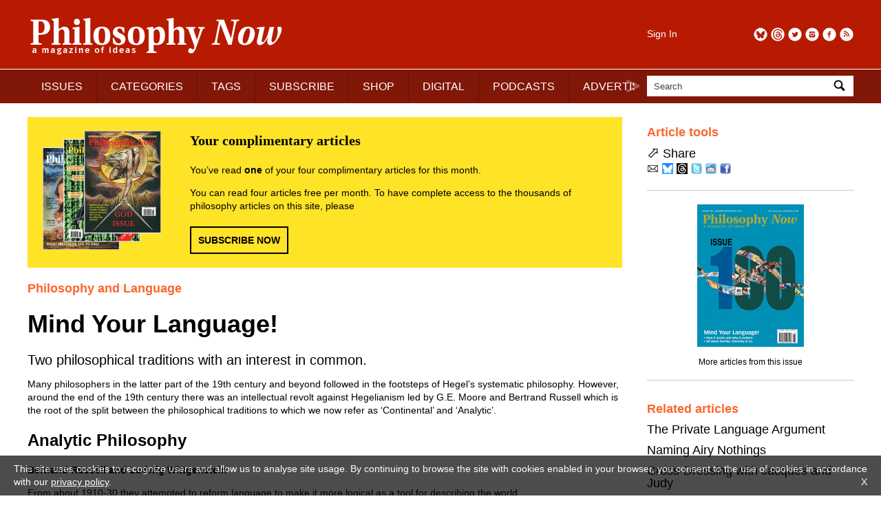

--- FILE ---
content_type: text/html; charset=UTF-8
request_url: https://philosophynow.org/issues/100/Mind_Your_Language
body_size: 6569
content:
<!DOCTYPE html>
<html lang="en">
<head>
<title>Mind Your Language! | Issue 100 | Philosophy Now</title>
<meta charset="utf-8" />
<meta name="robots" content="noarchive" />
<meta name="viewport" content="width=device-width, initial-scale=1">
<meta name="description" content="Two philosophical traditions with an interest in common." />
<meta name="keywords" content="philosophy" />
<meta name="apple-itunes-app" content="app-id=676120508" />
<link rel="icon" type="image/png" href="/media/images/regulars/icon.png"/>
<link rel="stylesheet" type="text/css" href="/styles/style.css?version=26" media="all" />
<link rel="stylesheet" type="text/css" href="/styles/pop_up.css?version=15" media="all" />
<script src="/scripts/jquery-3.2.1.min.js"></script>
<script src="/scripts/priorityscrolling.js?version=4"></script>
<script src="/scripts/pop_up.js?version=15"></script>
<!-- START Google tag -->
<script async src="https://www.googletagmanager.com/gtag/js?id=G-TCPGR86PYZ"></script>
<script>
  window.dataLayer = window.dataLayer || [];
  function gtag(){dataLayer.push(arguments);}
  gtag('js', new Date());

  gtag('config', 'G-TCPGR86PYZ');

  gtag('consent', 'update', {
    'ad_storage': 'granted',
    'ad_user_data': 'granted',
    'ad_personalization': 'granted',
    'analytics_storage': 'granted'
  });
</script>
<!-- End Google tag -->
<script type="application/ld+json">
{
  "@context": "http://schema.org",
  "@type": "Organization",
  "name": "Philosophy Now",
  "alternateName": "Philosophy Now Magazine",
  "url": "https://philosophynow.org",
  "logo": {
    "@type": "ImageObject",
    "url": "https://philosophynow.org/media/images/regulars/logoStructuredData.png",
    "width": 341,
    "height": 60
    },
  "description": "a magazine of ideas",
  "foundingDate": "1991",
  "contactPoint": [{
    "@type": "ContactPoint",
    "telephone": "+442076397314",
    "contactType": "customer service"
  }],
  "sameAs": [
    "https://www.facebook.com/PhilosophyNow",
    "https://twitter.com/PhilosophyNow",
    "https://www.google.com/+PhilosophyNowOrg",
    "https://www.instagram.com/philosophy_now",
    "https://www.youtube.com/channel/UCWs-xpEEiTKGhgYIfpclilw"
  ]
}
</script>
<script type="application/ld+json">
{
  "@context": "http://schema.org",
  "@type": "WebSite",
  "name": "Philosophy Now",
  "alternateName": "Philosophy Now Magazine",
  "url": "https://philosophynow.org",
  "potentialAction": {
    "@type": "SearchAction",
    "target": "https://philosophynow.org/search?q={search_term_string}",
    "query-input": "required name=search_term_string"
  }
}
</script>
<script>
   document.addEventListener("DOMContentLoaded", function() {
      $(".description").hide();
      $(".description_link").on("click", function() {
         $(this).parent().next().toggle(1000);
      });
   });
</script>
</head>
<body>

   <style>
      #console {
         z-index: 10000000;
         display: none;
         position: fixed;
         top: 0px;
         left: 0px;
         width: 100%;
         height: 50px;
         margin: 0px 0px 0px 0px;
         padding: 5px 5px 5px 5px;
         background-color: black;
         opacity: 0.8;
         color: white;
         font-family: monospace;
      }
   </style>
   <pre id="console"></pre>
   <script>
      // document.getElementById("console").style.display = "block";
   </script>
   

   <div id="pop_up_background"></div>
   <div id="pop_up_container_1">
      <div id="pop_up_container_2">
         <div id="pop_up_container_3">
            <div id="pop_up_header">
               <span id="pop_up_close_button" onclick="pop_up(false)">×</span>
            </div>
               <div id="pop_up_container_4">
                  <div id="pop_up_container_5">
                     <div id="pop_up_content_1">
                     </div>
                  </div>
                  <div id="pop_up_container_6">
                     <div id="pop_up_content_2">
                     </div>
                     <div id="pop_up_content_3">
                     </div>
                  </div>
               </div>
            <div id="pop_up_footer"></div>
         </div>
      </div>
   </div>

<div id="header_extra_top"></div>
<div id="header_extra_bottom"></div>

<div id="wrapper">

<header>

   <div id="header_left">
      <div id="header_left_top">
         <a href="/"><img src="/media/images/regulars/logo.png" alt="Philosophy Now: a magazine of ideas" /></a>
      </div>
      
      <div id="header_left_bottom">
         <nav id="priorityscroll">
            <ul>
               <li><a href="/issues">ISSUES</a></li>
               <li><a href="/categories">CATEGORIES</a></li>
               <li><a href="/tags">TAGS</a></li>
               <li><a href="/subscribe">SUBSCRIBE</a></li>
               <li><a href="/shop">SHOP</a></li>
               <li><a href="/digital">DIGITAL</a></li>
               <li><a href="/podcasts">PODCASTS</a></li>
               <li><a href="/advertise">ADVERTISE</a></li>
               <!-- <li><a href="https://forum.philosophynow.org">FORUM</a></li> -->
               <li><a href="/events">EVENTS</a></li>
               <li><a href="/festival">FESTIVAL</a></li>
               <li><a href="/award">AWARD</a></li>
               <li><a href="/links">LINKS</a></li>
               <li><a href="/videos">VIDEOS</a></li>
               <li><a href="/stockists">STOCKISTS</a></li>
            </ul>
         </nav>
         <div class="priorityscroll_arrow" id="priorityscroll_arrow_left"><img src="/media/images/regulars/bracket left.png" alt="left"></div>
         <div class="priorityscroll_arrow" id="priorityscroll_arrow_right"><img src="/media/images/regulars/bracket right.png" alt="right"></div>
      </div>
   </div>
   
   <div id="header_right">
      <div id="header_right_top">
         <div id="header_right_top_left">
            <a href="/account">Sign In</a>
         </div>
         <div id="header_right_top_right">
            <a href="https://philosophynow.org/rss" target="_blank"><img src="/media/images/regulars/follow/rss.png" alt="RSS" title="RSS"></a>
            <a href="https://www.facebook.com/PhilosophyNow" target="_blank"><img src="/media/images/regulars/follow/facebook.png" alt="Facebook" title="Facebook"></a>
            <a href="https://www.instagram.com/philosophy_now" target="_blank"><img src="/media/images/regulars/follow/instagram.png" alt="Instagram" title="Instagram"></a>
            <a href="https://twitter.com/PhilosophyNow" target="_blank"><img src="/media/images/regulars/follow/twitter.png" alt="Twitter" title="Twitter"></a>
            <a href="https://www.threads.net/@philosophy_now" target="_blank"><img src="/media/images/regulars/follow/threads.png" alt="Threads" title="Threads"></a>
            <a href="https://bsky.app/profile/philosophynow.bsky.social" target="_blank"><img src="/media/images/regulars/follow/bluesky.png" alt="Bluesky" title="Bluesky"></a>
         </div>
      </div>
      
      <div id="header_right_bottom">
         <form id="search_form" method="get" action="/search">
            <div id="search_input_container">
               <input name="q" id="q" type="text" size="25" maxlength="50" value="Search" onfocus="if (this.value == 'Search') this.value = ''" onblur="if (this.value == '') this.value = 'Search';">
               <a id="search_input_button" onclick="document.getElementById('search_form').submit();"><img src="/media/images/regulars/search.png" alt="Search"></a>
            </div>
         </form>
      </div>
   </div>
   
</header>

<main>
   
   <article class="article_page">
      <div id="welcome_box" style="margin-bottom: 20px;">
         <div id="welcome_box_covers">
            <img src="/media/images/regulars/welcome covers.png" alt="welcome covers">
         </div>
         <div id="welcome_box_text">
            <p style="font-family: serif; font-size: 20px; font-weight: bold; margin: 0px 0px 20px 0px;">Your complimentary articles</p>
            <p style="font-family: sans-serif; font-size: 14px; margin: 0px 0px 0px 0px;">You&rsquo;ve read <strong>one</strong> of your four complimentary articles for this month.</p>
            <p style="font-family: sans-serif; font-size: 14px; margin: 14px 0px 0px 0px;">You can read four articles free per month. To have complete access to the thousands of philosophy articles on this site, please</p>
            <div class="rectangle_button" style="margin-top: 20px;"><a href="/subscribe">SUBSCRIBE NOW</a></div>
         </div>
      </div>
<h5>Philosophy and Language</h5>
<h1>Mind Your Language!</h1>
<h3>Two philosophical traditions with an interest in common.</h3>
<p>Many philosophers in the latter part of the 19th century and beyond followed in the footsteps of Hegel&rsquo;s systematic philosophy. However, around the end of the 19th century there was an intellectual revolt against Hegelianism led by G.E. Moore and Bertrand Russell which is the root of the split between the philosophical traditions to which we now refer as &lsquo;Continental&rsquo; and &lsquo;Analytic&rsquo;.</p>
<h2>Analytic Philosophy</h2>
<p><strong>Bertrand Russell and Ludwig Wittgenstein</strong></p>
<p>From about 1910-30 they attempted to reform language to make it more logical as a tool for describing the world.</p>
<p><strong>Early Wittgenstein</strong> &ndash; <em>Tractatus Logico-Philosophicus</em> (published 1921)</p>
<p>Introduced the &lsquo;picture theory&rsquo; of language: a meaningful sentence is a logical picture of the world.</p>
<p><strong>Later Wittgenstein</strong> &ndash; <em>Philosophical Investigations</em> (published 1953)</p>
<p>Introduced two new ideas: Language is a set of tools and language is a type of game: Language is made meaningful by the way we use it.</p>
<p><strong>Ordinary Language Philosophy</strong> &ndash; (Oxford University approx. 1945-1970)</p>
<p>Painstaking analysis of the nuances of everyday speech, believing overlooked distinctions to be the source of many philosophical errors. Leading lights of this philosophical school included J.L. Austin, Gilbert Ryle, and Peter Strawson.</p>
<p><strong>Stephen Schiffer</strong> &ndash; philosopher of language. Examines the ways in which language carries meaning, in books including <em>Meaning</em> and <em>Remnants of Meaning</em>.</p>
<p><strong>W.V.O. Quine</strong> &ndash; &lsquo;radical indeterminacy of translation&rsquo;. (See <em>Word and Object</em>, published 1960) Quine claimed that a proposition from an unknown language can be translated in an unlimited number of ways depending on the context.</p>
<p><strong>Donald Davidson</strong> &ndash; &lsquo;radical indeterminacy of interpretation&rsquo;. Everyone speaks their own personal &lsquo;idiolect&rsquo; and there can never be complete confidence in interpreting another speaker&rsquo;s meaning. [see &lsquo;<a href="/issues/100/Do_Languages_Exist">Do Languages Exist?</a>&rsquo;]</p>
<p><strong>Noam Chomsky</strong> &ndash; linguist. Says humans have innate grammar: we are born with grammatical structures already in our brains which help us to grasp the particular languages we learn. [see &lsquo;<a href="/issues/100/Do_Languages_Exist">Do Languages Exist?</a>&rsquo;]</p>
<h2>Continental Philosophy</h2>
<p><strong>Hermeneutics</strong></p>
<p>The theory of the interpretation of texts. Wilhelm Dilthey (1833-1911) and Hans-Georg Gadamer (1900-2002) It developed into a study of all the ways communications work and came to include <em>semiotics</em>, which is the study of all kinds of signs.</p>
<p><strong>Phenomenology</strong></p>
<p>Edmund Husserl, Martin Heidegger, Maurice Merleau-Ponty, the later Jean-Paul Sartre. Try to avoid the distortions imposed by your cultural and linguistic spectacles by examining the raw unprocessed data of experience.</p>
<p><strong>Structuralism</strong></p>
<p>1950s-60s: Claude L&eacute;vi-Strauss, Roland Barthes and others argued that language is a self-referential system of definitions, a self-supporting structure of conventions. Words get their meaning from each other, not from an external reality.</p>
<p><strong>Post Structuralism</strong></p>
<p>From the late 1960s on authors such as Michel Foucault, Julia Kristeva, F&eacute;lix Guattari and Gilles Deleuze draw on Marx and Freud to question all authority and all absolutes such as truth, reality and meaning. Questions even the processes of definition and relation which supposedly underpin language for the structuralists. Literal meaning becomes impossible and we must fall back into poetry. [see &lsquo;<a href="/issues/100/To_Express_It_Is_To_Explain_It">To Express It Is To Explain It</a>&rsquo;]</p>
<p><strong>Deconstructionism</strong></p>
<p>Jacques Derrida&rsquo;s <em>Of Grammatology</em> (published 1967) argues that any piece of writing will inevitably contain contradictions which when made explicit will undermine its structure. Texts contain the seeds of their own downfall. Speech embodies centrisms (logocentrism, phallocentrism etc.) and binary oppositions. As all the world can in a sense be treated as a text, this gives us a literary tool for the analysis of reality and human society in general. [see &lsquo;<a href="/issues/100/Derrida_On_Language">Derrida On Language</a>&rsquo;]</p>


   <div class="advertisement">
      <div class="advertisement_image_container">
         <p class="advertisement_label">Advertisement</p>
         <a href="https://www.amazon.co.uk/God-Science-Evidence-Michel-Yves-Bollore/dp/9998782406" id="fba_1" target="_blank">
            <img src = "/media/images/advertisement/website/2026-01-07-16-26-41_fba_1.png" alt="fba_1" class="advertisement_img_fba">
         </a>
      </div>
   </div>

   <script>
      if (true) {
         document.getElementById("fba_1").addEventListener("click", function () {
            gtag("event", "ad_MidasGroup", {});
         });
      }
   </script>



</article>
<aside>
<div class="section_separator" style="border-color: #ffffff; margin-bottom: 0px;"></div>
      <div class="aside_box">
      
      <p class="aside_box_heading">Article tools</p>

      <!--
      <form name="printForm" method="post" action="/issues/100/Mind_Your_Language">
         <p>
            <img src="/media/images/regulars/print.png" alt="Print" style="vertical-align: middle;" />
            <input type="hidden" name="view" value="print" />
            <a onclick="document.printForm.submit();" style="cursor: pointer;">Print</a>
         </p>
      </form>
      -->
      
      <!--
      <form name="commentForm" method="post" action="/discuss">
         <p>
            <img src="/media/images/regulars/discuss.png" alt="Email" style="vertical-align: middle;" />
            <input type="hidden" name="id" value="2116" />
            <a onclick="document.commentForm.submit();" style="cursor: pointer;">Discuss</a> (0)
         </p>
      </form>
      -->
      
      <p><span style="font-size: 22px;">&#11008;</span> Share</p>

      <p style="margin-top: 5px;">
         <a class="share_link" data-article-id="2116" href="mailto:?subject=Mind%20Your%20Language%21&amp;body=https%3A%2F%2Fphilosophynow.org%2Fissues%2F100%2FMind_Your_Language"><img src="/media/images/regulars/email.png" alt="Email" title="Email" /></a>
         <a class="share_link" data-article-id="2116" href="//bsky.app/intent/compose?text=Currently+reading+Mind+Your+Language%21+https%3A%2F%2Fphilosophynow.org%2Fissues%2F100%2FMind_Your_Language+%40philosophynow.bsky.social" target="_blank"><img src="/media/images/regulars/share/bluesky.png" alt="Bluesky" title="Bluesky" /></a>
         <a class="share_link" data-article-id="2116" href="//threads.net/intent/post?text=Currently+reading+Mind+Your+Language%21+https%3A%2F%2Fphilosophynow.org%2Fissues%2F100%2FMind_Your_Language+%40philosophy_now" target="_blank"><img src="/media/images/regulars/share/threads.png" alt="Threads" title="Threads" /></a>
         <a class="share_link" data-article-id="2116" href="//twitter.com/intent/tweet?text=Currently+reading+Mind+Your+Language%21+%40PhilosophyNow+https%3A%2F%2Fphilosophynow.org%2Fissues%2F100%2FMind_Your_Language+%23philosophy" target="_blank"><img src="/media/images/regulars/share/twitter.png" alt="Twitter" title="Twitter" /></a>
         <a class="share_link" data-article-id="2116" href="//reddit.com/submit?url=https%3A%2F%2Fphilosophynow.org%2Fissues%2F100%2FMind_Your_Language&title=Mind+Your+Language%21" target="_blank"><img src="/media/images/regulars/share/reddit.png" alt="Reddit" title="Reddit" /></a>
         <a class="share_link" data-article-id="2116" href="//www.facebook.com/sharer.php?u=https%3A%2F%2Fphilosophynow.org%2Fissues%2F100%2FMind_Your_Language&t=Mind+Your+Language%21" target="_blank"><img src="/media/images/regulars/share/facebook.png" alt="Facebook" title="Facebook" /></a>
      </p>

      <script>
         var share_link_anchors = document.querySelectorAll(".share_link");
         for (const el of share_link_anchors) {
            el.addEventListener("click", function () {
               fetch(`/share?id=${this.dataset.articleId}`)
                  .then(response => {
                     if (!response.ok) {
                        throw new Error("Network response was not ok");
                     }
                     return response.json();
                  })
                  .then(userData => {
                     console.log(userData);
                  })
                  .catch(error => {
                     console.error(`Error: ${error}`);
                  });
            });
         }
      </script>
      </div>
      


   <div class="section_separator"></div>
   
   <div class="aside_box" style="text-align: center;">
      <div style="margin-left: auto; margin-right: auto;">
      <a href="/issues/100"><img src="/media/images/covers/medium/issue100.jpg" alt="Issue 100" title="Issue 100"></a>
      <p style="text-align: center; font-size: 12px;"><a href="/issues/100">More articles from this issue</a></p>
      </div>
   </div>
<div class="section_separator"></div>
<div class="aside_box">
<p class="aside_box_heading">Related articles</p><p><a href="/issues/58/The_Private_Language_Argument">The Private Language Argument</a></p>
<p><a href="/issues/98/Naming_Airy_Nothings">Naming Airy Nothings</a></p>
<p><a href="/issues/28/Cross-Dressing_with_Jacques_and_Judy">Cross-Dressing with Jacques and Judy</a></p>
<p><a href="/issues/90/How_Does_Language_Work">How Does Language Work?</a></p>
<p><a href="/issues/162/Noam_Chomsky_1928-">Noam Chomsky (1928-)</a></p>
<p><a href="/issues/58/Pictures_and_Nonsense">Pictures and Nonsense</a></p>
<p><a href="/issues/69/Language_Consciousness_Culture_Essays_on_Mental_Structure_by_Ray_Jackendoff"><em>Language, Consciousness, Culture: Essays on Mental Structure</em> by Ray Jackendoff</a></p>
<p><a href="/issues/29/The_Yuck_Factor">The Yuck Factor</a></p>
<p><a href="/issues/92/Language_The_Cultural_Tool_by_Daniel_Everett"><em>Language: The Cultural Tool</em> by Daniel Everett</a></p>
<p><a href="/issues/168/Rescuing_Mind_from_the_Machines">Rescuing Mind from the Machines</a></p>
</div>

<div class="section_separator"></div>
<div class="aside_box">
<p class="aside_box_heading">Tags</p><p><a href="/tags/language">language</a></p>
</div>


<div class="aside_box">

   <div class="section_separator"></div>

   <div class="advertisement" style="margin-top: 0px; margin-bottom: 0px;">
      <div class="advertisement_image_container">
         <p class="advertisement_label">Advertisement</p>
         <a href="https://www.cambridge.org/core/series/philosopher-looks-at/486917117D646903AC3A35E66F5974E5" id="vra_2" target="_blank">
            <img src = "/media/images/advertisement/website/2025-09-05-14-15-13_vra_2.jpg" alt = "vra_2" class="advertisement_img_vra">
         </a>
      </div>
   </div>

   <script>
      if (true) {
         document.getElementById("vra_2").addEventListener("click", function () {
            gtag("event", "ad_Cambridge", {});
         });
      }
   </script>

</div>

</aside>


</main>

<footer>

   <div class="section_separator"></div>
   
   <nav id="footer_navigation">
      <a href="/about"><span>ABOUT</span></a>
      <a href="/contact"><span>CONTACT</span></a>
      <a href="/authors"><span>FOR AUTHORS</span></a>
      <a href="/terms"><span>TERMS &amp; CONDITIONS</span></a>
   </nav>
   
   <div class="section_separator"></div>
   
   <p style="color: #424242;">&copy; Philosophy Now 2026. All rights reserved.</p>

</footer>

</div><!-- END wrapper -->

<div id="cookies_message">
   <p>This site uses cookies to recognize users and allow us to analyse site usage. By continuing to browse the site with cookies enabled in your browser, you consent to the use of cookies in accordance with our <a href="/terms">privacy policy</a>. <a id="cookies_message_close">X</a></p>
</div>
<script>
document.getElementById("cookies_message_close").addEventListener("click", function () {
   document.getElementById("cookies_message").style.display = "none";
});
</script>

</body>
</html>